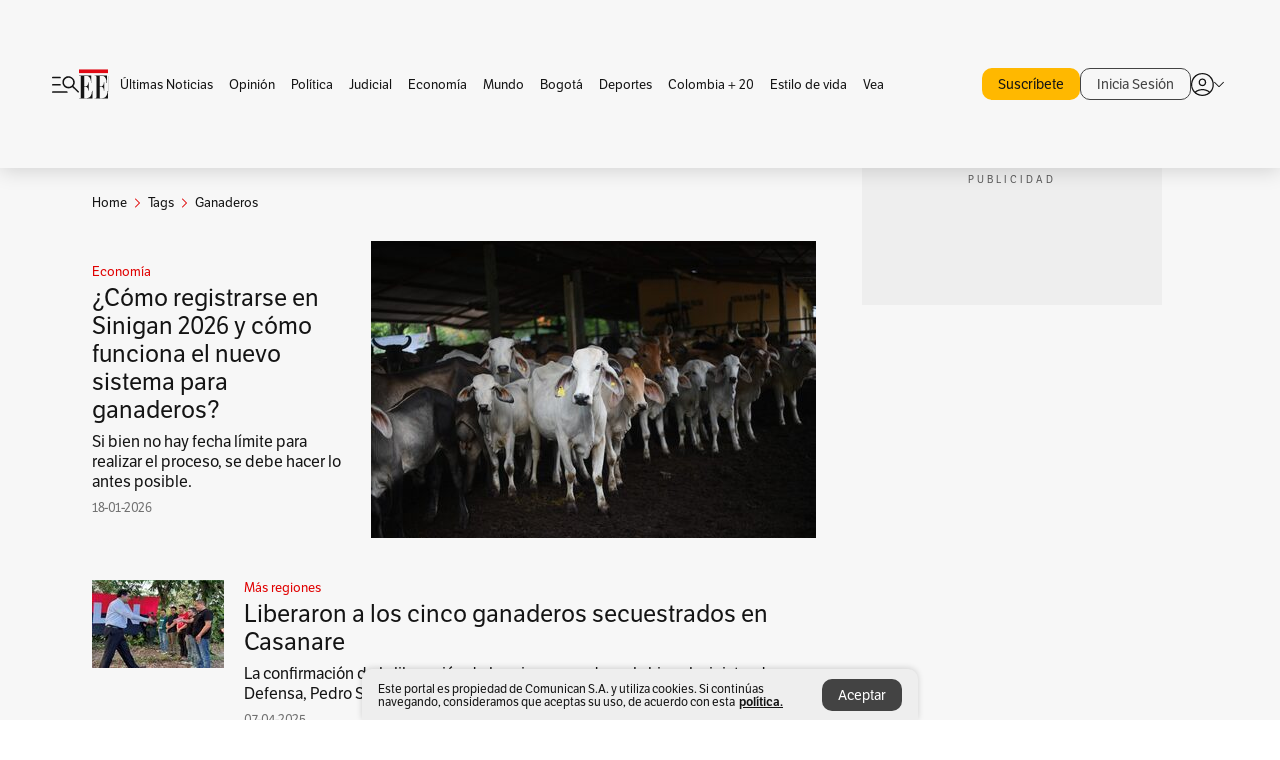

--- FILE ---
content_type: text/html; charset=utf-8
request_url: https://www.elespectador.com/tags/ganaderos/
body_size: 12114
content:
<!DOCTYPE html><html lang="es"><head><meta charSet="utf-8"/><link as="style" rel="preload" href="https://use.typekit.net/zke3dlb.css"/><link rel="stylesheet" href="https://use.typekit.net/zke3dlb.css"/><link rel="preload" href="/pf/resources/images/logoShort.svg?d=1149" as="image" type="image/svg+xml"/><link rel="preload" href="/pf/resources/images/logoFull.svg?d=1149" as="image" type="image/svg+xml"/><link rel="stylesheet" href="/pf/dist/css/el-espectador.css?d=1149"/><link rel="preload" href="//securepubads.g.doubleclick.net/tag/js/gpt.js" as="script"/><link rel="preconnect" href="https://securepubads.g.doubleclick.net"/><link rel="preconnect" href="https://adservice.google.com"/><link rel="preconnect" href="https://pagead2.googlesyndication.com"/><link rel="preconnect" href="https://tpc.googlesyndication.com"/><link rel="stylesheet" href="/pf/resources/dist/newsletterStructure/css/style.css?d=1149"/><script async="" src="https://cdn.tinypass.com/api/tinypass.min.js"></script><script src="https://accounts.google.com/gsi/client" async=""></script><script defer="" src="/pf/resources/scripts/minified/arcads.minified.js?d=1149"></script><script async="" src="/pf/resources/scripts/minified/pianoInit.minified.js?d=1149"></script><script defer="" src="/pf/resources/scripts/minified/pianoScript.minified.js?d=1149"></script><script defer="" src="/pf/resources/scripts/minified/googlePiano.minified.js?d=1149"></script><script defer="" src="/pf/resources/scripts/minified/gtm.minified.js?d=1149"></script><script defer="" src="/pf/resources/scripts/minified/pixel-fb.minified.js?d=1149"></script><title>Ganaderos: Últimas noticias, fotos, videos, artículos de opinión de Ganaderos | EL ESPECTADOR</title><meta name="description" content="Lea aquí todas las noticias sobre ganaderos: artículos, fotos, videos, análisis y opinión sobre ganaderos. Archivo de noticias en Colombia y el mundo sobre ganaderos"/><meta name="keywords" content="ganaderos, noticias de ganaderos, fotos de ganaderos, videos de ganaderos"/><meta name="news_keywords" content="ganaderos, noticias de ganaderos, fotos de ganaderos, videos de ganaderos"/><meta name="robots" content="follow, index, max-snippet:150, max-image-preview:large  "/><link rel="canonical" href="https://www.elespectador.com/tags/ganaderos/"/><link rel="alternate" hrefLang="es" href="https://www.elespectador.com/tags/ganaderos/"/><link rel="alternate" type="application/rss+xml" title="El Espectador - Discover - General" href="https://www.elespectador.com/arc/outboundfeeds/discover/?outputType=xml"/><link rel="alternate" type="application/rss+xml" title="El Espectador - Discover - Tags" href="https://www.elespectador.com/arc/outboundfeeds/discover/category/tags/?outputType=xml"/><link rel="alternate" type="application/rss+xml" title="El Espectador - Discover - Tags / Ganaderos" href="https://www.elespectador.com/arc/outboundfeeds/discover/category/tags/ganaderos/?outputType=xml"/><meta name="twitter:card" content="summary_large_image"/><meta name="twitter:site" content="@elespectador"/><meta name="twitter:creator" content="@elespectador"/><meta name="twitter:url" content="https://www.elespectador.com/tags/ganaderos/"/><meta property="twitter:title" content="Ganaderos: Últimas noticias, fotos, videos, artículos de opinión de Ganaderos"/><meta property="twitter:description" content="Lea aquí todas las noticias sobre ganaderos: artículos, fotos, videos, análisis y opinión sobre ganaderos. Archivo de noticias en Colombia y el mundo sobre ganaderos"/><meta name="twitter:image" content="https://www.elespectador.com/pf/resources/images/redes_espectador.webp?d=1149"/><meta name="twitter:image:alt" content=""/><meta property="fb:app_id" content="687966271952902"/><meta property="fb:pages" content="14302129065"/><meta name="language" content="spanish"/><meta name="genre" content="news"/><meta name="MobileOptimized" content="width"/><meta name="HandheldFriendly" content="true"/><meta name="viewport" content="width=device-width, initial-scale=1"/><meta name="author" content="El Espectador"/><meta property="ps:breadCrumb" content="Inicio"/><meta property="ps:contentTemplate" content="Home"/><meta property="ps:pageName" content="home"/><meta property="og:site_name" content="ELESPECTADOR.COM"/><meta property="og:url" content="https://www.elespectador.com/tags/ganaderos/"/><meta property="og:title" content="Ganaderos: Últimas noticias, fotos, videos, artículos de opinión de Ganaderos"/><meta property="og:description" content="Lea aquí todas las noticias sobre ganaderos: artículos, fotos, videos, análisis y opinión sobre ganaderos. Archivo de noticias en Colombia y el mundo sobre ganaderos"/><meta property="og:image" content="https://www.elespectador.com/pf/resources/images/redes_espectador.webp?d=1149"/><meta property="og:country_name" content="Colombia"/><meta property="og:type" content="website"/><meta name="dcterms.title" content="ELESPECTADOR.COM"/><meta name="dcterms.type" content="Text"/><meta name="dcterms.identifier" content="https://www.elespectador.com/tags/ganaderos/"/><meta name="dcterms.format" content="text/html"/><meta name="geo.placename" content="Colombia"/><meta name="geo.position" content="4.6626515162041535;-74.05541002750398"/><meta name="ICBM" content="4.6626515162041535;-74.05541002750398"/><meta name="format-detection" content="telephone=no"/><meta name="distribution" content="global"/><meta name="geo.region" content="CO"/><meta name="rating" content="general"/><meta name="google-signin-client_id" content="430461265313-2jlpt8n23uj7avn6ijfbj0gmto7dgrko.apps.googleusercontent.com"/><script type="application/javascript" id="polyfill-script">if(!Array.prototype.includes||!(window.Object && window.Object.assign)||!window.Promise||!window.Symbol||!window.fetch){document.write('<script type="application/javascript" src="/pf/dist/engine/polyfill.js?d=1149&mxId=00000000" defer=""><\/script>')}</script><script id="fusion-engine-react-script" type="application/javascript" src="/pf/dist/engine/react.js?d=1149&amp;mxId=00000000" defer=""></script><script id="fusion-engine-combinations-script" type="application/javascript" src="/pf/dist/components/combinations/default.js?d=1149&amp;mxId=00000000" defer=""></script><link rel="icon" href="/pf/resources/images/favicons/logoFavicon.svg?d=1149" type="image/vnd.microsoft.icon"/><link rel="icon" href="/pf/resources/images/favicons/logoFavicon.svg?d=1149" type="image/svg+xml"/><link rel="icon" type="image/svg+xml" href="/pf/resources/images/favicons/logoFavicon-16.svg?d=1149" sizes="16x16"/><link rel="icon" type="image/svg+xml" href="/pf/resources/images/favicons/logoFavicon-32.svg?d=1149" sizes="32x32"/><link rel="icon" type="image/svg+xml" href="/pf/resources/images/favicons/logoFavicon-48.svg?d=1149" sizes="48x48"/><link rel="icon" type="image/svg+xml" href="/pf/resources/images/favicons/logoFavicon-76.svg?d=1149" sizes="76x76"/><link rel="icon" type="image/svg+xml" href="/pf/resources/images/favicons/logoFavicon-96.svg?d=1149" sizes="96x96"/><link rel="apple-touch-icon-precomposed" type="image/png" href="/pf/resources/images/favicons/favicon-EE-120.png?d=1149" sizes="120x120"/><link rel="apple-touch-icon-precomposed" type="image/png" href="/pf/resources/images/favicons/favicon-EE-152.png?d=1149" sizes="152x152"/><link rel="apple-touch-icon-precomposed" type="image/png" href="/pf/resources/images/favicons/favicon-EE-167.png?d=1149" sizes="167x167"/><link rel="apple-touch-icon-precomposed" type="image/png" href="/pf/resources/images/favicons/favicon-EE-180.png?d=1149" sizes="180x180"/><link rel="icon" type="image/svg+xml" href="/pf/resources/images/favicons/logoFavicon-192.svg?d=1149" sizes="192x192"/><link rel="manifest" href="/manifest.json"/><script defer="" src="https://cdnjs.cloudflare.com/ajax/libs/crypto-js/4.0.0/core.js" integrity="sha256-kZdkZhqgFNaGr6uXhjDI1wJie4rPdXuwZIwGvbkmxAI= sha384-16NHxQ56nk9L6mYJEMueErCQy3apXT3t+s3Zln/9Cb5r65PyVoyYWc1Xis2AyLeO sha512-juG4T5LbIw5oIaxRM4SsstO0WEuz3c6BwPhhzgIXvy98OM7UiZsvzCcTz7Is0zGHHIBPaDkCvJ3++uUqBFkRUg==" crossorigin="anonymous"></script><script defer="" src="https://cdnjs.cloudflare.com/ajax/libs/crypto-js/4.0.0/md5.min.js" integrity="sha256-HX0j5mAQX1PZWyNi/7GYv7G27BRBRlmNKXHbGv4fUYg= sha384-8grjJYqm7LKLYU+wyJNSF5VuUdBkO2nhlP5uc1Yucc9Q1UfngglfeZonVNCLIoCR sha512-VLDQac8zlryHkFvL1HIH9KKjkPNdsNLEXM/vImKGMaNkEXbNtb+dyhnyXFkxai1RVNtwrD5L7vffgtzYzeKI3A==" crossorigin="anonymous"></script><script type="application/ld+json">{
    "@context": "https://schema.org",
    "@type":"Organization",
    "name":"El Espectador",
    "url":"https://www.elespectador.com",
    "logo":{
      "@type":"ImageObject",
      "url":"/pf/resources/images/favicons/favicon-EE-152.png?d=1149",
      "width":"300"
    },
    "contactPoint": {
      "@type": "ContactPoint",
      "telephone": "018000510903",
      "contactType": "Servicio al cliente"
    },
    "sameAs":[
      "https://www.facebook.com/elespectadorcom",
      "https://twitter.com/elespectador",
      "https://www.instagram.com/elespectador/",
      "https://www.youtube.com/user/Elespectadorcom?sub_confirmation=1"
    ]}
    </script><script type="application/ld+json">{
  "@context": "http://schema.org",
  "@type": "WebSite",
  "name": "El Espectador",
  "url": "https://www.elespectador.com",
  "sameAs":[
    "https://www.facebook.com/elespectadorcom",
    "https://twitter.com/elespectador",
    "https://www.instagram.com/elespectador/",
    "https://www.youtube.com/user/Elespectadorcom?sub_confirmation=1"
  ]
  ,
      "potentialAction": {
        "@type": "SearchAction",
        "target": "https://www.elespectador.com/buscador/{q}",
        "query-input": "required name=q"
      }
}</script><script src="https://jsc.mgid.com/site/939125.js" async=""></script><script defer="" src="/pf/resources/scripts/minified/adsmovil.minified.js?d=1149"></script><script type="application/json">var params = {
    'email':'',
    'phone': '',
    'puid': ''
}
adsmovil.Init(params);</script><script defer="" src="/pf/resources/scripts/minified/ssm.minified.js?d=1149"></script>
<script>(window.BOOMR_mq=window.BOOMR_mq||[]).push(["addVar",{"rua.upush":"false","rua.cpush":"false","rua.upre":"false","rua.cpre":"false","rua.uprl":"false","rua.cprl":"false","rua.cprf":"false","rua.trans":"","rua.cook":"false","rua.ims":"false","rua.ufprl":"false","rua.cfprl":"false","rua.isuxp":"false","rua.texp":"norulematch","rua.ceh":"false","rua.ueh":"false","rua.ieh.st":"0"}]);</script>
                              <script>!function(e){var n="https://s.go-mpulse.net/boomerang/";if("False"=="True")e.BOOMR_config=e.BOOMR_config||{},e.BOOMR_config.PageParams=e.BOOMR_config.PageParams||{},e.BOOMR_config.PageParams.pci=!0,n="https://s2.go-mpulse.net/boomerang/";if(window.BOOMR_API_key="GRJMD-A2LGW-55R3Y-KNEZE-U6B3Q",function(){function e(){if(!o){var e=document.createElement("script");e.id="boomr-scr-as",e.src=window.BOOMR.url,e.async=!0,i.parentNode.appendChild(e),o=!0}}function t(e){o=!0;var n,t,a,r,d=document,O=window;if(window.BOOMR.snippetMethod=e?"if":"i",t=function(e,n){var t=d.createElement("script");t.id=n||"boomr-if-as",t.src=window.BOOMR.url,BOOMR_lstart=(new Date).getTime(),e=e||d.body,e.appendChild(t)},!window.addEventListener&&window.attachEvent&&navigator.userAgent.match(/MSIE [67]\./))return window.BOOMR.snippetMethod="s",void t(i.parentNode,"boomr-async");a=document.createElement("IFRAME"),a.src="about:blank",a.title="",a.role="presentation",a.loading="eager",r=(a.frameElement||a).style,r.width=0,r.height=0,r.border=0,r.display="none",i.parentNode.appendChild(a);try{O=a.contentWindow,d=O.document.open()}catch(_){n=document.domain,a.src="javascript:var d=document.open();d.domain='"+n+"';void(0);",O=a.contentWindow,d=O.document.open()}if(n)d._boomrl=function(){this.domain=n,t()},d.write("<bo"+"dy onload='document._boomrl();'>");else if(O._boomrl=function(){t()},O.addEventListener)O.addEventListener("load",O._boomrl,!1);else if(O.attachEvent)O.attachEvent("onload",O._boomrl);d.close()}function a(e){window.BOOMR_onload=e&&e.timeStamp||(new Date).getTime()}if(!window.BOOMR||!window.BOOMR.version&&!window.BOOMR.snippetExecuted){window.BOOMR=window.BOOMR||{},window.BOOMR.snippetStart=(new Date).getTime(),window.BOOMR.snippetExecuted=!0,window.BOOMR.snippetVersion=12,window.BOOMR.url=n+"GRJMD-A2LGW-55R3Y-KNEZE-U6B3Q";var i=document.currentScript||document.getElementsByTagName("script")[0],o=!1,r=document.createElement("link");if(r.relList&&"function"==typeof r.relList.supports&&r.relList.supports("preload")&&"as"in r)window.BOOMR.snippetMethod="p",r.href=window.BOOMR.url,r.rel="preload",r.as="script",r.addEventListener("load",e),r.addEventListener("error",function(){t(!0)}),setTimeout(function(){if(!o)t(!0)},3e3),BOOMR_lstart=(new Date).getTime(),i.parentNode.appendChild(r);else t(!1);if(window.addEventListener)window.addEventListener("load",a,!1);else if(window.attachEvent)window.attachEvent("onload",a)}}(),"".length>0)if(e&&"performance"in e&&e.performance&&"function"==typeof e.performance.setResourceTimingBufferSize)e.performance.setResourceTimingBufferSize();!function(){if(BOOMR=e.BOOMR||{},BOOMR.plugins=BOOMR.plugins||{},!BOOMR.plugins.AK){var n=""=="true"?1:0,t="",a="aoi35nyxzcoiw2l2iroa-f-f3461ffb5-clientnsv4-s.akamaihd.net",i="false"=="true"?2:1,o={"ak.v":"39","ak.cp":"927404","ak.ai":parseInt("594085",10),"ak.ol":"0","ak.cr":9,"ak.ipv":4,"ak.proto":"h2","ak.rid":"55886c9e","ak.r":44268,"ak.a2":n,"ak.m":"dscr","ak.n":"ff","ak.bpcip":"3.145.190.0","ak.cport":42714,"ak.gh":"23.192.164.139","ak.quicv":"","ak.tlsv":"tls1.3","ak.0rtt":"","ak.0rtt.ed":"","ak.csrc":"-","ak.acc":"","ak.t":"1769620572","ak.ak":"hOBiQwZUYzCg5VSAfCLimQ==[base64]/Dp08u6krq2VUT/A7RVEmfVEWKep9q5Lc6mQEoNm8o1gEOa7yvXhMVMa//leHty/w6ITnCiOqbuQhb9gLFt+3iYhyj7bDOHc289sVJVoGTbbSLVdiLsjD0y7mwJduvGlnJOMAK9Ew30GmQAq9xgZc97A=","ak.pv":"62","ak.dpoabenc":"","ak.tf":i};if(""!==t)o["ak.ruds"]=t;var r={i:!1,av:function(n){var t="http.initiator";if(n&&(!n[t]||"spa_hard"===n[t]))o["ak.feo"]=void 0!==e.aFeoApplied?1:0,BOOMR.addVar(o)},rv:function(){var e=["ak.bpcip","ak.cport","ak.cr","ak.csrc","ak.gh","ak.ipv","ak.m","ak.n","ak.ol","ak.proto","ak.quicv","ak.tlsv","ak.0rtt","ak.0rtt.ed","ak.r","ak.acc","ak.t","ak.tf"];BOOMR.removeVar(e)}};BOOMR.plugins.AK={akVars:o,akDNSPreFetchDomain:a,init:function(){if(!r.i){var e=BOOMR.subscribe;e("before_beacon",r.av,null,null),e("onbeacon",r.rv,null,null),r.i=!0}return this},is_complete:function(){return!0}}}}()}(window);</script></head><body class=""><script defer="" src="/pf/resources/scripts/minified/cxenseMetatags.body.minified.js?d=1149"></script><script defer="" src="/pf/resources/scripts/minified/pianoResetToken.body.minified.js?d=1149"></script><noscript><iframe src="https://www.googletagmanager.com/ns.html?id=GTM-5FQVPR" title="Tag manager no script" height="0" width="0" style="display:none;visibility:hidden"></iframe></noscript><div id="fusion-app"><div class="Layout-Home false" id="sectionLayout"><div class="Auth"></div><div class="OneSignal"></div><div><div><style>.onesignal-slidedown-container {
    display: none !important;
  }
  </style><div class="Modal-hide"><div class="Modal-Container"><div id=""><div><div id="notificationPopup"><div class="Modal-Container"><div><img class="Modal-Image" src="/pf/resources/images/logoShortLight.svg?d=1149" alt="Logo El Espectador"/></div><div><div class="Modal-Text">No te pierdas ningún acontecimiento, accede a nuestras notificaciones</div><div class="Modal-ContainerButton"><button class="Button Button_text Button_ Button_text_" type="button">No, gracias</button><div class="onesignal-customlink-container"></div></div></div></div></div></div></div></div></div></div></div><header id="header-layout"><div class="Header Header-TopBar Header_standar"><div class="Header-Content"><div class="BurgerMenu-OpenButton"><svg viewBox="0 0 1024 1024" style="display:inline-block;stroke:currentColor;fill:currentColor"><path d="M28.158 828.615c-37.317 1.365-37.772-58.706 0-57.341h537.91c37.317-1.365 37.772 58.706 0 57.341h-537.91zM28.158 552.834c-37.317 1.365-37.772-58.706 0-57.341h277.601c15.928 0 29.125 12.743 28.67 28.67 0 15.928-12.743 29.125-28.67 28.67h-277.601zM28.158 277.053c-37.317 1.365-37.772-58.706 0-57.341h277.601c15.928 0 29.125 12.743 28.67 28.67 0 15.928-12.743 29.125-28.67 28.67h-277.601zM627.959 658.869c-201.147 9.557-314.463-258.943-165.195-394.559 194.776-202.513 531.539 84.191 348.594 304.907l203.423 200.237c12.743 10.467 11.832 29.58 0 40.957-10.467 11.377-29.58 10.467-40.957 0l-203.423-200.237c-40.957 30.946-91.472 49.149-142.897 49.149zM627.959 601.528c48.694 0 90.562-16.838 124.693-50.514s51.425-74.634 51.425-122.872c0-48.239-17.293-89.197-51.425-122.872s-75.999-50.514-124.693-50.514-90.562 16.838-124.693 50.514c-34.131 33.676-51.425 74.634-51.425 122.872s17.293 89.197 51.425 122.872c34.131 33.676 75.999 50.514 124.693 50.514z"></path></svg></div><div class="Header-Logo Header-MainLogo"><a href="/" rel="noreferrer"><picture class="Header-LogoImage"><img src="/pf/resources/images/logoFull.svg?d=1149" alt="Elespectador.com: Últimas noticias de Colombia y el mundo" width="240" height="37"/></picture></a></div><div class="Header-ContainerUser"><div class="Header-User" id="UserAvatarContainer"><div class="Header-UserContainer"><div class="Header-Anon "><svg class="Header-AvatarCircle" viewBox="0 0 1024 1024" style="display:inline-block;stroke:currentColor;fill:currentColor"><path d="M177.79 824.384c190.977-148.689 469.712-148.689 660.689 0 276.462-268.732 58.657-784.824-330.117-767.545-388.774-17.279-607.034 499.268-330.572 767.545zM507.908 586.117c-224.171 2.274-224.171-343.758 0-341.485 224.171-2.274 224.171 343.758 0 341.485zM507.908 1024.455c-677.513-16.824-677.513-1007.631 0-1024 677.513 16.824 677.513 1007.631 0 1024zM507.908 967.616c100.49 0.455 211.893-37.741 286.465-102.764-155.964-127.318-417.876-130.046-572.931 0 74.572 65.023 185.975 103.673 286.465 102.764zM507.908 529.279c148.234 4.092 148.234-231.901 0-227.808-148.234-4.092-148.234 231.901 0 227.808z"></path></svg><svg class="Header-Arrow " viewBox="0 0 422 1024" style="display:inline-block;stroke:currentColor;fill:currentColor"><path d="M336.696 512.431l-321.106-321.106c-35.676-32.942 19.56-91.257 53.521-53.521l331.738 331.738c12.684 12.684 17.846 25.385 17.846 42.877 0 17.151-5.146 30.19-17.846 42.877l-331.738 331.738c-32.942 35.338-91.257-19.56-53.521-53.521l321.106-321.106z"></path></svg></div></div></div></div></div></div><div class="Header-BasicPlaceholder"></div><h1 style="display:none">Noticias de Ganaderos</h1><div class="PianoContainer-UserMenu"></div></header><div class=""><div id="main-layout-1" class="Layout-MainHome Layout-MainHome_oneColumn"></div><div id="main-layout-2" class="Layout-MainHome Layout-MainHome_oneColumn"></div><div class="Layout-MainHome Layout-MainHome_fitMargin Layout-MainHome_twoColumns"><div id="main-layout-3-4" class="Layout-mainHomeA"><div class=""><div class="NewsletterAdmin-ImageTitleNw"><div class="Header-Section Header-Section_EE"><h2 class="Header-SectionTitle">Noticias de Ganaderos</h2><div class="Header-SectionDescription"></div></div></div></div><div><script type="application/ld+json">{
    "@context": "https://schema.org",
    "@type": "BreadcrumbList",
    "itemListElement": [
      {
        "@type": "ListItem",
        "position": 0,
        "item":
        {
          "@id": "/",
          "name": "Home"
        }
      },
      
          {
            "@type": "ListItem",
            "position": 1,
            "item":
            {
              "@id": "/tags/",
              "name": "tags"
            }
          },
          {
            "@type": "ListItem",
            "position": 2,
            "item":
            {
              "@id": "/tags/ganaderos/",
              "name": "ganaderos"
            }
          }
    ]
  }</script><div class="Breadcrumb   "><div class="Breadcrumb-Container"><span class="Breadcrumb-Text"><a href="/"><h3>Home</h3></a></span><span class="Breadcrumb-Text Breadcrumb-SectionText"><svg class="Breadcrumb Breadcrumb-Icon" viewBox="0 0 422 1024" style="display:inline-block;stroke:currentColor;fill:currentColor"><path d="M336.696 512.431l-321.106-321.106c-35.676-32.942 19.56-91.257 53.521-53.521l331.738 331.738c12.684 12.684 17.846 25.385 17.846 42.877 0 17.151-5.146 30.19-17.846 42.877l-331.738 331.738c-32.942 35.338-91.257-19.56-53.521-53.521l321.106-321.106z"></path></svg><a href="/tags/"><div class="">Tags</div></a></span><span class="Breadcrumb-Text Breadcrumb-SectionText"><svg class="Breadcrumb Breadcrumb-Icon" viewBox="0 0 422 1024" style="display:inline-block;stroke:currentColor;fill:currentColor"><path d="M336.696 512.431l-321.106-321.106c-35.676-32.942 19.56-91.257 53.521-53.521l331.738 331.738c12.684 12.684 17.846 25.385 17.846 42.877 0 17.151-5.146 30.19-17.846 42.877l-331.738 331.738c-32.942 35.338-91.257-19.56-53.521-53.521l321.106-321.106z"></path></svg><a href="/tags/ganaderos/"><div class="">Ganaderos</div></a></span></div></div></div><div class="BlockContainer      BlockContainer_openSubsection BlockContainer_openSubsection_default"><div class="BlockContainer-Content"><div class="Card Card-HomeEE Card-HomeEE_open3"><div class="Card-ImagePosition Card-ImagePosition_down"><div class="Card-ImageFrame"><a href="/economia/como-registrarse-en-sinigan-2026-y-como-funciona-el-nuevo-sistema-para-ganaderos/" target="_self" rel="noopener "><picture><source class="Card-Image" srcSet="https://www.elespectador.com/resizer/v2/T72L3HJ4OZD6JNZYS3BINRO5TI.JPG?auth=75621dbec1ff2e193e3b2bfe1ae9dedc7efd315bdb5476fc42121b1b463a87e3&amp;width=328&amp;height=219&amp;smart=true&amp;quality=60" media="(max-width: 360px)" width="328" height="219"/><source class="Card-Image" srcSet="https://www.elespectador.com/resizer/v2/T72L3HJ4OZD6JNZYS3BINRO5TI.JPG?auth=75621dbec1ff2e193e3b2bfe1ae9dedc7efd315bdb5476fc42121b1b463a87e3&amp;width=392&amp;height=262&amp;smart=true&amp;quality=60" media="(max-width: 425px)" width="392" height="262"/><source class="Card-Image" srcSet="https://www.elespectador.com/resizer/v2/T72L3HJ4OZD6JNZYS3BINRO5TI.JPG?auth=75621dbec1ff2e193e3b2bfe1ae9dedc7efd315bdb5476fc42121b1b463a87e3&amp;width=552&amp;height=369&amp;smart=true&amp;quality=60" media="(max-width: 600px)" width="552" height="369"/><source class="Card-Image" srcSet="https://www.elespectador.com/resizer/v2/T72L3HJ4OZD6JNZYS3BINRO5TI.JPG?auth=75621dbec1ff2e193e3b2bfe1ae9dedc7efd315bdb5476fc42121b1b463a87e3&amp;width=1096&amp;height=732&amp;smart=true&amp;quality=60" media="(max-width: 1199px)" width="1096" height="732"/><source class="Card-Image" srcSet="https://www.elespectador.com/resizer/v2/T72L3HJ4OZD6JNZYS3BINRO5TI.JPG?auth=75621dbec1ff2e193e3b2bfe1ae9dedc7efd315bdb5476fc42121b1b463a87e3&amp;width=445&amp;height=298&amp;smart=true&amp;quality=80" media="(max-width: 1200px)" width="445" height="298"/><img class="Card-Image" src="https://www.elespectador.com/resizer/v2/T72L3HJ4OZD6JNZYS3BINRO5TI.JPG?auth=75621dbec1ff2e193e3b2bfe1ae9dedc7efd315bdb5476fc42121b1b463a87e3&amp;width=445&amp;height=298&amp;smart=true&amp;quality=80" alt="¿Cómo registrarse en Sinigan 2026 y cómo funciona el nuevo sistema para ganaderos?" width="445" height="298"/></picture></a></div><div class="Card-Container"><div class="Card-SectionContainer"><h4 class="Card-Section Card-Section"><a href="/economia/" target="_self" rel="noopener ">Economía</a></h4></div><h2 class="Card-Title Card-Title"><a href="/economia/como-registrarse-en-sinigan-2026-y-como-funciona-el-nuevo-sistema-para-ganaderos/" target="_self" rel="noopener ">¿Cómo registrarse en Sinigan 2026 y cómo funciona el nuevo sistema para ganaderos?</a></h2><div class="Card-Hook Card-Hook"><a href="/economia/como-registrarse-en-sinigan-2026-y-como-funciona-el-nuevo-sistema-para-ganaderos/" target="_self" rel="noopener ">Si bien no hay fecha límite para realizar el proceso, se debe hacer lo antes posible.</a></div><div class="Card-DateContainer"><p class="Card-Datetime">18-01-2026</p></div></div></div></div><div class="BlockContainer-SecondContent"></div></div></div><div class="Ads Ads_mobile"><div class="lazyload-wrapper "><div class="lazyload-placeholder"></div></div></div><div class="BlockContainer BlockContainer_borderDown     "><div class="BlockContainer-Content"><div class="Card Card-HomeEE"><div class="Card-ImagePosition Card-ImagePosition_up"><div class="Card-ImageFrame"><a href="/colombia/mas-regiones/liberaron-a-los-cinco-ganaderos-secuestrados-en-casanare/" target="_self" rel="noopener "><picture><source class="Card-Image" srcSet="https://www.elespectador.com/resizer/v2/7ONFQ7KEUZDYRBYSZO6JOHSF24.jpg?auth=1fdfeeb96f5504e8d78d671f4fc3742ab3f25bea2eda96277ca76f4ad32536af&amp;width=392&amp;height=261&amp;smart=true&amp;quality=60" media="(max-width: 425px)" width="392" height="261"/><source class="Card-Image" srcSet="https://www.elespectador.com/resizer/v2/7ONFQ7KEUZDYRBYSZO6JOHSF24.jpg?auth=1fdfeeb96f5504e8d78d671f4fc3742ab3f25bea2eda96277ca76f4ad32536af&amp;width=552&amp;height=368&amp;smart=true&amp;quality=60" media="(max-width: 600px)" width="552" height="368"/><source class="Card-Image" srcSet="https://www.elespectador.com/resizer/v2/7ONFQ7KEUZDYRBYSZO6JOHSF24.jpg?auth=1fdfeeb96f5504e8d78d671f4fc3742ab3f25bea2eda96277ca76f4ad32536af&amp;width=1100&amp;height=733&amp;smart=true&amp;quality=60" media="(max-width: 1199px)" width="1100" height="733"/><source class="Card-Image" srcSet="https://www.elespectador.com/resizer/v2/7ONFQ7KEUZDYRBYSZO6JOHSF24.jpg?auth=1fdfeeb96f5504e8d78d671f4fc3742ab3f25bea2eda96277ca76f4ad32536af&amp;width=445&amp;height=297&amp;smart=true&amp;quality=80" media="(max-width: 1200px)" width="445" height="297"/><img class="Card-Image" src="https://www.elespectador.com/resizer/v2/7ONFQ7KEUZDYRBYSZO6JOHSF24.jpg?auth=1fdfeeb96f5504e8d78d671f4fc3742ab3f25bea2eda96277ca76f4ad32536af&amp;width=445&amp;height=297&amp;smart=true&amp;quality=80" alt="Liberaron a los cinco ganaderos secuestrados en Casanare" width="445" height="297"/></picture></a></div><div class="Card-Container"><div class="Card-SectionContainer"><h4 class="Card-Section Card-Section"><a href="/colombia/mas-regiones/" target="_self" rel="noopener ">Más regiones</a></h4></div><h2 class="Card-Title Card-Title"><a href="/colombia/mas-regiones/liberaron-a-los-cinco-ganaderos-secuestrados-en-casanare/" target="_self" rel="noopener ">Liberaron a los cinco ganaderos secuestrados en Casanare</a></h2><div class="Card-DateContainer"><p class="Card-Datetime">07-04-2025</p></div></div></div></div><div class="Card Card-HomeEE Card-HomeEE_lateral"><div class="Card-ImagePosition Card-ImagePosition_left"><div class="Card-ImageFrame"><a href="/colombia/mas-regiones/se-conocio-prueba-de-supervivencia-de-ganaderos-secuestrados-por-eln-en-casanare/" target="_self" rel="noopener "><picture><source class="Card-Image" srcSet="https://www.elespectador.com/resizer/v2/UUTOUYXMRNCG5E5SEST73ALUA4.jpg?auth=83048f8421a1eb99d562f8fccfb254a7c3bfd1bd3da7f18dfa6bccade888b8de&amp;width=132&amp;height=88&amp;smart=true&amp;quality=80" media="(max-width: 1200px)" width="132" height="88"/><img class="Card-Image" src="https://www.elespectador.com/resizer/v2/UUTOUYXMRNCG5E5SEST73ALUA4.jpg?auth=83048f8421a1eb99d562f8fccfb254a7c3bfd1bd3da7f18dfa6bccade888b8de&amp;width=132&amp;height=88&amp;smart=true&amp;quality=80" alt="Se conoció prueba de supervivencia de ganaderos secuestrados por ELN en Casanare" width="132" height="88"/></picture></a></div><div class="Card-Container"><div class="Card-SectionContainer"><h4 class="Card-Section Card-Section"><a href="/colombia/mas-regiones/" target="_self" rel="noopener ">Más regiones</a></h4></div><h2 class="Card-Title Card-Title_xs"><a href="/colombia/mas-regiones/se-conocio-prueba-de-supervivencia-de-ganaderos-secuestrados-por-eln-en-casanare/" target="_self" rel="noopener ">Se conoció prueba de supervivencia de ganaderos secuestrados por ELN en Casanare</a></h2><div class="Card-DateContainer"><p class="Card-Datetime">06-04-2025</p></div></div></div></div><div class="Card Card-HomeEE Card-HomeEE_lateral"><div class="Card-ImagePosition Card-ImagePosition_left"><div class="Card-ImageFrame"><a href="/judicial/eln-se-atribuyo-secuestro-de-cinco-ganaderos-entre-casanare-y-arauca-noticias-hoy/" target="_self" rel="noopener "><picture><source class="Card-Image" srcSet="https://www.elespectador.com/resizer/v2/IUO6425GO5FQFEKA5U762PVBTU.jpg?auth=ed132ab2c0b57c95aa1cc5ccc887b2ceaa6760fe11172b88b97fd99686742ab3&amp;width=132&amp;height=88&amp;smart=true&amp;quality=80" media="(max-width: 1200px)" width="132" height="88"/><img class="Card-Image" src="https://www.elespectador.com/resizer/v2/IUO6425GO5FQFEKA5U762PVBTU.jpg?auth=ed132ab2c0b57c95aa1cc5ccc887b2ceaa6760fe11172b88b97fd99686742ab3&amp;width=132&amp;height=88&amp;smart=true&amp;quality=80" alt="ELN se atribuyó secuestro de cinco ganaderos entre Casanare y Arauca" width="132" height="88"/></picture></a></div><div class="Card-Container"><div class="Card-SectionContainer"><h4 class="Card-Section Card-Section"><a href="/judicial/" target="_self" rel="noopener ">Judicial</a></h4></div><h2 class="Card-Title Card-Title_xs"><a href="/judicial/eln-se-atribuyo-secuestro-de-cinco-ganaderos-entre-casanare-y-arauca-noticias-hoy/" target="_self" rel="noopener ">ELN se atribuyó secuestro de cinco ganaderos entre Casanare y Arauca</a></h2><div class="Card-DateContainer"><p class="Card-Datetime">04-04-2025</p></div></div></div></div><div class="Card Card-HomeEE Card-HomeEE_lateral"><div class="Card-ImagePosition Card-ImagePosition_left"><div class="Card-ImageFrame"><a href="/judicial/liberan-a-seis-ganaderos-secuestrados-en-meta-al-parecer-por-el-clan-del-golfo-noticias-hoy/" target="_self" rel="noopener "><picture><source class="Card-Image" srcSet="https://www.elespectador.com/resizer/v2/WLPIZWMDEZCT3IHK6LOMA74ZPU.png?auth=b0c45a744904a98a5cc616d91f73a5fd2c2389a4ffe409e64eaf20d24af39e0d&amp;width=132&amp;height=88&amp;smart=true&amp;quality=80" media="(max-width: 1200px)" width="132" height="88"/><img class="Card-Image" src="https://www.elespectador.com/resizer/v2/WLPIZWMDEZCT3IHK6LOMA74ZPU.png?auth=b0c45a744904a98a5cc616d91f73a5fd2c2389a4ffe409e64eaf20d24af39e0d&amp;width=132&amp;height=88&amp;smart=true&amp;quality=80" alt="Liberan a seis ganaderos secuestrados en Meta, al parecer, por el Clan del Golfo" width="132" height="88"/></picture></a></div><div class="Card-Container"><div class="Card-SectionContainer"><h4 class="Card-Section Card-Section"><a href="/judicial/" target="_self" rel="noopener ">Judicial</a></h4></div><h2 class="Card-Title Card-Title_xs"><a href="/judicial/liberan-a-seis-ganaderos-secuestrados-en-meta-al-parecer-por-el-clan-del-golfo-noticias-hoy/" target="_self" rel="noopener ">Liberan a seis ganaderos secuestrados en Meta, al parecer, por el Clan del Golfo</a></h2><div class="Card-DateContainer"><p class="Card-Datetime">03-04-2025</p></div></div></div></div><div class="Card Card-HomeEE Card-HomeEE_lateral"><div class="Card-ImagePosition Card-ImagePosition_left"><div class="Card-ImageFrame"><a href="/colombia/mas-regiones/se-conoce-la-identidad-de-los-cinco-ganaderos-secuestrados-en-casanare/" target="_self" rel="noopener "><picture><source class="Card-Image" srcSet="https://www.elespectador.com/resizer/v2/FWJQNT7LUFBXTLR7B57FRC2BLQ.jpg?auth=9eb29f9bc5b340d5b4a22e9be91f8ec93d983985758da1cc6e216c4888fb0a7f&amp;width=132&amp;height=88&amp;smart=true&amp;quality=80" media="(max-width: 1200px)" width="132" height="88"/><img class="Card-Image" src="https://www.elespectador.com/resizer/v2/FWJQNT7LUFBXTLR7B57FRC2BLQ.jpg?auth=9eb29f9bc5b340d5b4a22e9be91f8ec93d983985758da1cc6e216c4888fb0a7f&amp;width=132&amp;height=88&amp;smart=true&amp;quality=80" alt="Se conoce la identidad de los cinco ganaderos secuestrados en Casanare" width="132" height="88"/></picture></a></div><div class="Card-Container"><div class="Card-SectionContainer"><h4 class="Card-Section Card-Section"><a href="/colombia/mas-regiones/" target="_self" rel="noopener ">Más regiones</a></h4></div><h2 class="Card-Title Card-Title_xs"><a href="/colombia/mas-regiones/se-conoce-la-identidad-de-los-cinco-ganaderos-secuestrados-en-casanare/" target="_self" rel="noopener ">Se conoce la identidad de los cinco ganaderos secuestrados en Casanare</a></h2><div class="Card-DateContainer"><p class="Card-Datetime">01-04-2025</p></div></div></div></div></div></div><div class="Pagination-Wrapper"><div class="Pagination"><div class="Pagination-Nav"></div><div class="Pagination-Counter"><form class="Pagination-Form"><input class="Pagination-Input" value="1"/></form><span>de </span></div><div class="Pagination-Nav"></div></div></div></div><div class="Ads Ads_mobile"><div class="lazyload-wrapper "><div class="lazyload-placeholder"></div></div></div><div id="main-layout-5" class="Layout-mainHomeB"><div class="Ads-sticky Ads_desktop"><div class="lazyload-wrapper "><div class="lazyload-placeholder"></div></div></div></div></div><div class="Ads_desktop"><div class="lazyload-wrapper "><div class="lazyload-placeholder"></div></div></div><div class="Layout-MainHome Layout-MainHome_fitMargin Layout-MainHome_twoColumns"><div id="main-layout-6-7" class="Layout-mainHomeA"></div><div id="main-layout-8" class="Layout-mainHomeB"></div></div><div id="main-layout-9" class="Layout-MainHome Layout-MainHome_oneColumn"></div><div id="main-layout-10" class="Layout-MainHome Layout-MainHome_oneColumn"></div><div id="main-layout-11" class="Layout-MainHome Layout-MainHome_oneColumn"></div><div class="Layout-MainHome Layout-MainHome_fitMargin Layout-MainHome_twoColumns"><div id="main-layout-12-13" class="Layout-mainHomeA"></div><div id="main-layout-14" class="Layout-mainHomeB"></div></div><div class="Layout-MainHome Layout-MainHome_fitMargin Layout-MainHome_twoColumns"><div id="main-layout-15-16" class="Layout-mainHomeA"></div><div id="main-layout-17" class="Layout-mainHomeB"></div></div><div id="main-layout-18" class="Layout-MainHome Layout-MainHome_oneColumn"></div><div id="main-layout-19" class="Layout-MainHome Layout-MainHome_oneColumn"></div><div class="Layout-MainHome Layout-MainHome_fitMargin Layout-MainHome_twoColumns"><div id="main-layout-20-21" class="Layout-mainHomeA"></div><div id="main-layout-22" class="Layout-mainHomeB"></div></div><div id="main-layout-23" class="Layout-MainHome Layout-MainHome_oneColumn"></div><div id="main-layout-24" class="Layout-MainHome Layout-MainHome_oneColumn"></div><div id="main-layout-25" class="Layout-MainHome Layout-MainHome_oneColumn"><div data-google-interstitial="false"><div class="Block-piano Block pianoBannerHomeDesktop" id="pianoContainer"><p> </p></div></div></div></div><div class="Toastify"></div><footer><div class="lazyload-wrapper "><div style="height:400px" class="lazyload-placeholder"></div></div></footer><div class="Cookies-GeneralContainer" data-google-interstitial="false"><div class="Cookies-Container Cookies-hide"><div class="Cookies-Text">Este portal es propiedad de Comunican S.A. y utiliza cookies. Si continúas navegando, consideramos que aceptas su uso, de acuerdo con esta  <a class="Cookies-Linked" href="/terminos/politica-de-uso-de-cookies/">política.</a></div><div class="Cookies-ContainerButtons"><div class="Cookies-AceptButton"><button class="Button Button_secondary Cookies-TextButton" type="button">Aceptar</button></div></div></div></div></div></div><script id="fusion-metadata" type="application/javascript">window.Fusion=window.Fusion||{};Fusion.arcSite="el-espectador";Fusion.contextPath="/pf";Fusion.mxId="00000000";Fusion.deployment="1149";Fusion.globalContent={"type":"results","version":"0.6.0","content_elements":[{"display_date":"2026-01-18T14:15:00Z","subtype":"article","subheadlines":{"basic":""},"headlines":{"basic":"¿Cómo registrarse en Sinigan 2026 y cómo funciona el nuevo sistema para ganaderos?"},"description":{"basic":"Si bien no hay fecha límite para realizar el proceso, se debe hacer lo antes posible."},"taxonomy":{"primary_section":{"name":"Economía","_id":"/economia"}},"type":"story","promo_items":{"basic":{"width":5568,"caption":"Imagen de referencia.","additional_properties":{"originalUrl":"https://cloudfront-us-east-1.images.arcpublishing.com/elespectador/T72L3HJ4OZD6JNZYS3BINRO5TI.JPG","thumbnailResizeUrl":"/resizer/v2/T72L3HJ4OZD6JNZYS3BINRO5TI.JPG?auth=75621dbec1ff2e193e3b2bfe1ae9dedc7efd315bdb5476fc42121b1b463a87e3&width=300"},"_id":"T72L3HJ4OZD6JNZYS3BINRO5TI","type":"image","distributor":{"mode":"custom","name":"Archivo Fotográfico","category":"staff","subcategory":"Archivo Fotográfico"},"url":"https://cloudfront-us-east-1.images.arcpublishing.com/elespectador/T72L3HJ4OZD6JNZYS3BINRO5TI.JPG","height":3712,"auth":{"1":"75621dbec1ff2e193e3b2bfe1ae9dedc7efd315bdb5476fc42121b1b463a87e3"}}},"canonical_url":"/economia/como-registrarse-en-sinigan-2026-y-como-funciona-el-nuevo-sistema-para-ganaderos/","_id":"KISAVXPZ4ZBVRETGT32GVPSB24"},{"display_date":"2025-04-07T03:14:27.013Z","subtype":"article","subheadlines":{"basic":""},"headlines":{"basic":"Liberaron a los cinco ganaderos secuestrados en Casanare"},"description":{"basic":"La confirmación de la liberación de los cinco ganaderos la hizo el ministro de Defensa, Pedro Sánchez."},"taxonomy":{"primary_section":{"name":"Más regiones","_id":"/colombia/mas-regiones"}},"type":"story","promo_items":{"basic":{"width":714,"caption":"Los cinco ganaderos fueron secuestrados el pasado 27 de marzo.","_id":"7ONFQ7KEUZDYRBYSZO6JOHSF24","additional_properties":{"originalUrl":"https://cloudfront-us-east-1.images.arcpublishing.com/elespectador/7ONFQ7KEUZDYRBYSZO6JOHSF24.jpg","thumbnailResizeUrl":"/resizer/v2/7ONFQ7KEUZDYRBYSZO6JOHSF24.jpg?auth=1fdfeeb96f5504e8d78d671f4fc3742ab3f25bea2eda96277ca76f4ad32536af&width=300"},"type":"image","url":"https://cloudfront-us-east-1.images.arcpublishing.com/elespectador/7ONFQ7KEUZDYRBYSZO6JOHSF24.jpg","height":463,"auth":{"1":"1fdfeeb96f5504e8d78d671f4fc3742ab3f25bea2eda96277ca76f4ad32536af"}}},"canonical_url":"/colombia/mas-regiones/liberaron-a-los-cinco-ganaderos-secuestrados-en-casanare/","_id":"ROJHVVEVTJAJJIFUZ2EREWECBA"},{"display_date":"2025-04-06T20:14:40.231Z","subtype":"article","subheadlines":{"basic":""},"headlines":{"basic":"Se conoció prueba de supervivencia de ganaderos secuestrados por ELN en Casanare"},"description":{"basic":"En el video aparece Betuel Barrera Sandoval, quien habla de las condiciones en las que se encuentran. En Casanare hubo manifestaciones."},"taxonomy":{"primary_section":{"name":"Más regiones","_id":"/colombia/mas-regiones"}},"type":"story","promo_items":{"basic":{"width":643,"caption":"Betuel Barrera Sandoval explicó que fueron retenidos por miembros del Frente Oriental del ELN.","_id":"UUTOUYXMRNCG5E5SEST73ALUA4","additional_properties":{"originalUrl":"https://cloudfront-us-east-1.images.arcpublishing.com/elespectador/UUTOUYXMRNCG5E5SEST73ALUA4.jpg","thumbnailResizeUrl":"/resizer/v2/UUTOUYXMRNCG5E5SEST73ALUA4.jpg?auth=83048f8421a1eb99d562f8fccfb254a7c3bfd1bd3da7f18dfa6bccade888b8de&width=300"},"type":"image","url":"https://cloudfront-us-east-1.images.arcpublishing.com/elespectador/UUTOUYXMRNCG5E5SEST73ALUA4.jpg","height":418,"auth":{"1":"83048f8421a1eb99d562f8fccfb254a7c3bfd1bd3da7f18dfa6bccade888b8de"}}},"canonical_url":"/colombia/mas-regiones/se-conocio-prueba-de-supervivencia-de-ganaderos-secuestrados-por-eln-en-casanare/","_id":"GRTHILNDKFCLVIMTHRB6QVIEE4"},{"display_date":"2025-04-04T15:49:18.928Z","subtype":"article","subheadlines":{"basic":""},"headlines":{"basic":"ELN se atribuyó secuestro de cinco ganaderos entre Casanare y Arauca"},"description":{"basic":"El grupo armado envió un comunicado aceptando que retuvieron a estas personas en una vía del municipio de Puerto Rondón (Arauca)."},"taxonomy":{"primary_section":{"name":"Judicial","_id":"/judicial"}},"type":"story","promo_items":{"basic":{"width":4000,"caption":"El ELN aceptó que tiene en su poder a los cinco ganaderos del Casanare secuestrados el 27 de marzo.","_id":"IUO6425GO5FQFEKA5U762PVBTU","additional_properties":{"originalUrl":"https://cloudfront-us-east-1.images.arcpublishing.com/elespectador/IUO6425GO5FQFEKA5U762PVBTU.jpg","thumbnailResizeUrl":"/resizer/v2/IUO6425GO5FQFEKA5U762PVBTU.jpg?auth=ed132ab2c0b57c95aa1cc5ccc887b2ceaa6760fe11172b88b97fd99686742ab3&width=300"},"type":"image","distributor":{"mode":"reference","name":"AFP"},"url":"https://cloudfront-us-east-1.images.arcpublishing.com/elespectador/IUO6425GO5FQFEKA5U762PVBTU.jpg","height":2667,"auth":{"1":"ed132ab2c0b57c95aa1cc5ccc887b2ceaa6760fe11172b88b97fd99686742ab3"}}},"canonical_url":"/judicial/eln-se-atribuyo-secuestro-de-cinco-ganaderos-entre-casanare-y-arauca-noticias-hoy/","_id":"ZHHLM2QYO5CCLEM4FYN3UKRH4E"},{"display_date":"2025-04-03T16:35:34.478Z","subtype":"article","subheadlines":{"basic":""},"headlines":{"basic":"Liberan a seis ganaderos secuestrados en Meta, al parecer, por el Clan del Golfo"},"description":{"basic":"Según las autoridades, la razón detrás de secuestro sería el robo de 60 cabezas de ganado avaluadas en $480 millones."},"taxonomy":{"primary_section":{"name":"Judicial","_id":"/judicial"}},"type":"story","promo_items":{"basic":{"width":984,"caption":"Liberación de ganaderos secuestrados en el Meta.","_id":"WLPIZWMDEZCT3IHK6LOMA74ZPU","additional_properties":{"originalUrl":"https://cloudfront-us-east-1.images.arcpublishing.com/elespectador/WLPIZWMDEZCT3IHK6LOMA74ZPU.png","thumbnailResizeUrl":"/resizer/v2/WLPIZWMDEZCT3IHK6LOMA74ZPU.png?auth=b0c45a744904a98a5cc616d91f73a5fd2c2389a4ffe409e64eaf20d24af39e0d&width=300"},"type":"image","url":"https://cloudfront-us-east-1.images.arcpublishing.com/elespectador/WLPIZWMDEZCT3IHK6LOMA74ZPU.png","height":656,"auth":{"1":"b0c45a744904a98a5cc616d91f73a5fd2c2389a4ffe409e64eaf20d24af39e0d"}}},"canonical_url":"/judicial/liberan-a-seis-ganaderos-secuestrados-en-meta-al-parecer-por-el-clan-del-golfo-noticias-hoy/","_id":"KOI2DE3GMFDUPCL2NUVN2IYCEQ"},{"display_date":"2025-04-01T13:11:06.243Z","subtype":"article","subheadlines":{"basic":""},"headlines":{"basic":"Se conoce la identidad de los cinco ganaderos secuestrados en Casanare"},"description":{"basic":"Familiares denuncian que no saben de ellos desde el 27 de marzo, cuando salieron de sus fincas en Hato Corozal hacia Paz de Ariporo."},"taxonomy":{"primary_section":{"name":"Más regiones","_id":"/colombia/mas-regiones"}},"type":"story","promo_items":{"basic":{"width":800,"caption":"Toma aérea del municipio Hato Corozal (Casanare). Las autoridades expresaron que aún no tienen conocimiento sobre el secuestro de los ganaderos.","_id":"FWJQNT7LUFBXTLR7B57FRC2BLQ","additional_properties":{"originalUrl":"https://cloudfront-us-east-1.images.arcpublishing.com/elespectador/FWJQNT7LUFBXTLR7B57FRC2BLQ.jpg","thumbnailResizeUrl":"/resizer/v2/FWJQNT7LUFBXTLR7B57FRC2BLQ.jpg?auth=9eb29f9bc5b340d5b4a22e9be91f8ec93d983985758da1cc6e216c4888fb0a7f&width=300"},"type":"image","url":"https://cloudfront-us-east-1.images.arcpublishing.com/elespectador/FWJQNT7LUFBXTLR7B57FRC2BLQ.jpg","height":427,"auth":{"1":"9eb29f9bc5b340d5b4a22e9be91f8ec93d983985758da1cc6e216c4888fb0a7f"}}},"canonical_url":"/colombia/mas-regiones/se-conoce-la-identidad-de-los-cinco-ganaderos-secuestrados-en-casanare/","_id":"NWGK2GO7R5DWBJ24XL2EV6EBKM"}],"additional_properties":{"took":39,"timed_out":false},"count":66,"next":6,"_id":"5a14908e5852f9f4a506093d532ce5845324d61cbb998d3e95f44aa33a03f86d"};Fusion.globalContentConfig={"source":"tags","query":{"uri":"/tags/ganaderos/","tag":"ganaderos","sourceInclude":"_id,type,canonical_url,subtype,additional_properties.images,promo_items.basic._id,promo_items.basic.url,promo_items.basic.additional_properties.originalUrl,promo_items.basic.additional_properties.thumbnailResizeUrl,promo_items.basic.additional_properties.focal_point.min,promo_items.basic.caption,promo_items.basic.height,promo_items.basic.width,promo_items.basic.focal_point.x,promo_items.basic.focal_point.y,description.basic,label.contenido_exclusivo.text,headlines.basic,subheadlines.basic,taxonomy.primary_section._id,taxonomy.primary_section.name,display_date","size":"6","arc-site":"el-espectador"}};Fusion.lastModified=1769620573129;Fusion.contentCache={"sectionsData":{"{\"section\":\"/tags/ganaderos\",\"site\":\"el-espectador\"}":{"data":{"count":0,"q_results":[],"_id":"c8ee58b5f3caf7d3afdf796a9c97f80fcccf496ae567624dc0a39b4016a7ad39"},"expires":1769620873117,"lastModified":1769620573094}},"ril":{"{\"user\":{}}":{"data":{"message":"No user","_id":"b4831fa62bde690661eb933f00f39b1350b03ef879b02469acab26003ed00227"},"expires":1769620592872,"lastModified":1769620472871}}};Fusion.layout="Section";Fusion.metas={};Fusion.outputType="default";Fusion.template="template/tflQ2udreG37Srlu";Fusion.tree={"collection":"layouts","type":"Section","props":{"collection":"layouts","type":"Section","id":"Section","childProps":[{"collection":"sections","id":0},{"collection":"sections","id":1},{"collection":"sections","id":2},{"collection":"sections","id":3},{"collection":"sections","id":4},{"collection":"sections","id":5},{"collection":"sections","id":6},{"collection":"sections","id":7},{"collection":"sections","id":8},{"collection":"sections","id":9},{"collection":"sections","id":10},{"collection":"sections","id":11},{"collection":"sections","id":12},{"collection":"sections","id":13},{"collection":"sections","id":14},{"collection":"sections","id":15},{"collection":"sections","id":16},{"collection":"sections","id":17},{"collection":"sections","id":18},{"collection":"sections","id":19},{"collection":"sections","id":20},{"collection":"sections","id":21},{"collection":"sections","id":22},{"collection":"sections","id":23},{"collection":"sections","id":24},{"collection":"sections","id":25},{"collection":"sections","id":26}]},"children":[{"collection":"sections","props":{"collection":"sections","id":0},"children":[{"collection":"features","type":"global/Header","props":{"collection":"features","type":"global/Header","id":"f0f9x9llnILj9No","name":"Encabezado","contentConfig":{"contentService":"","contentConfigValues":{},"inherit":true},"customFields":{},"displayProperties":{},"localEdits":{},"variants":{}}}]},{"collection":"sections","props":{"collection":"sections","id":1},"children":[]},{"collection":"sections","props":{"collection":"sections","id":2},"children":[]},{"collection":"sections","props":{"collection":"sections","id":3},"children":[{"collection":"features","type":"global/Title","props":{"collection":"features","type":"global/Title","id":"f0fHggu1DWg83dz","name":"Titulo General","contentConfig":{"contentService":"","contentConfigValues":{},"inherit":true},"customFields":{"isSection":true,"title":"Noticias de ${Tags}","isTermsAndConditions":false,"centerText":false,"mobileBehaviour":false,"subtitle":""},"displayProperties":{},"localEdits":{},"variants":{}}},{"collection":"features","type":"global/Breadcrumbs","props":{"collection":"features","type":"global/Breadcrumbs","id":"f0fi4bCCnILj94N","name":"Miga de pan","contentConfig":{"contentService":"","contentConfigValues":{},"inherit":true},"customFields":{"title":"","PBpath":{}},"displayProperties":{},"localEdits":{},"variants":{}}},{"collection":"chains","type":"BlockNotes","props":{"collection":"chains","type":"BlockNotes","id":"c0ftnLxTnILj9Nz","name":"Bloques de notas (V2)","customFields":{"blockType":"Bloque_General_1_Subseccion","contentType":"automatic","notesLength":null,"buttonText":"Ver todas las ultimas noticias","buttonLink":"/ultimas-noticias-colombia","tagsTitle":"","tagsLinkText":"","tagsLink":"","borderCard":"none","positionImageMobile":"up","positionImageDesktop":"up","dynamicNotes":false},"displayProperties":{}},"children":[]}]},{"collection":"sections","props":{"collection":"sections","id":4},"children":[{"collection":"chains","type":"BlockNotes","props":{"collection":"chains","type":"BlockNotes","id":"c0fqkCE3oILj9v1","name":"Bloques de notas (V2)","customFields":{"blockType":"Bloque_General_5","contentType":"automatic","notesLength":5,"buttonText":"Ver todas las ultimas noticias","buttonLink":"/ultimas-noticias-colombia","tagsTitle":"","tagsLinkText":"","tagsLink":"","lazyload":false,"borderCard":null,"positionImageMobile":null,"positionImageDesktop":null,"loadMoreButton":false,"dynamicNotes":true},"displayProperties":{}},"children":[]},{"collection":"features","type":"global/Pagination","props":{"collection":"features","type":"global/Pagination","id":"f0f5XVqXKTNI29w","name":"Paginación","contentConfig":{"contentService":"","contentConfigValues":{},"inherit":true},"customFields":{"size":6},"displayProperties":{},"localEdits":{},"variants":{}}}]},{"collection":"sections","props":{"collection":"sections","id":5},"children":[]},{"collection":"sections","props":{"collection":"sections","id":6},"children":[]},{"collection":"sections","props":{"collection":"sections","id":7},"children":[]},{"collection":"sections","props":{"collection":"sections","id":8},"children":[]},{"collection":"sections","props":{"collection":"sections","id":9},"children":[]},{"collection":"sections","props":{"collection":"sections","id":10},"children":[]},{"collection":"sections","props":{"collection":"sections","id":11},"children":[]},{"collection":"sections","props":{"collection":"sections","id":12},"children":[]},{"collection":"sections","props":{"collection":"sections","id":13},"children":[]},{"collection":"sections","props":{"collection":"sections","id":14},"children":[]},{"collection":"sections","props":{"collection":"sections","id":15},"children":[]},{"collection":"sections","props":{"collection":"sections","id":16},"children":[]},{"collection":"sections","props":{"collection":"sections","id":17},"children":[]},{"collection":"sections","props":{"collection":"sections","id":18},"children":[]},{"collection":"sections","props":{"collection":"sections","id":19},"children":[]},{"collection":"sections","props":{"collection":"sections","id":20},"children":[]},{"collection":"sections","props":{"collection":"sections","id":21},"children":[]},{"collection":"sections","props":{"collection":"sections","id":22},"children":[]},{"collection":"sections","props":{"collection":"sections","id":23},"children":[]},{"collection":"sections","props":{"collection":"sections","id":24},"children":[]},{"collection":"sections","props":{"collection":"sections","id":25},"children":[{"collection":"features","type":"global/PianoContainer","props":{"collection":"features","type":"global/PianoContainer","id":"f0fI4T7tzaDx7n6","name":"global PianoContainer","contentConfig":{"contentService":"","contentConfigValues":{},"inherit":true},"customFields":{"pianoClassCustom":"pianoBannerHomeDesktop","pianoClassCustomMobile":"pianoBannerHome"},"displayProperties":{},"localEdits":{},"variants":{}}}]},{"collection":"sections","props":{"collection":"sections","id":26},"children":[{"collection":"features","type":"global/Footer","props":{"collection":"features","type":"global/Footer","id":"f0f9gbjnoILj9iE","name":"Footer","contentConfig":{"contentService":"","contentConfigValues":{},"inherit":true},"customFields":{"links":{"video":"/video/","podcast":"/podcast-espanol-el-espectador/","historias":"/historias-visuales/","eventos":"/eventos-ee/","pasatiempos":"https://pasatiempos.elespectador.com/","ayuda":"/ayuda-el-espectador/","suscripcion":"/suscripcion-digital/?utm_source=interno&utm_medium=boton&utm_campaign=suscripcion_digital&utm_content=boton_footer","terminos":"/terminos/terminos-y-condiciones/","politicas":"/terminos/politica-de-tratamiento-de-datos/","iab":"https://www.iabcolombia.com/","sic":"https://www.sic.gov.co/","ami":"https://ami.org.co/","android":"https://play.google.com/store/search?q=el%20espectador&c=apps&hl=es_CO&gl=US","ios":"https://apps.apple.com/co/app/el-espectador-app/id461138822","newsletter":"/newsletters/","premium":"/para-ti/premium/","impreso":"/edicion-impresa/"},"rows":8,"columns":4,"removeSticky":null,"removOutOfPage":null},"displayProperties":{},"localEdits":{},"variants":{}}}]}]};Fusion.spa=false;Fusion.spaEnabled=false;</script></body></html>

--- FILE ---
content_type: text/html; charset=utf-8
request_url: https://www.google.com/recaptcha/api2/aframe
body_size: 183
content:
<!DOCTYPE HTML><html><head><meta http-equiv="content-type" content="text/html; charset=UTF-8"></head><body><script nonce="UJvsPcNoXp48XNIc0OSKRA">/** Anti-fraud and anti-abuse applications only. See google.com/recaptcha */ try{var clients={'sodar':'https://pagead2.googlesyndication.com/pagead/sodar?'};window.addEventListener("message",function(a){try{if(a.source===window.parent){var b=JSON.parse(a.data);var c=clients[b['id']];if(c){var d=document.createElement('img');d.src=c+b['params']+'&rc='+(localStorage.getItem("rc::a")?sessionStorage.getItem("rc::b"):"");window.document.body.appendChild(d);sessionStorage.setItem("rc::e",parseInt(sessionStorage.getItem("rc::e")||0)+1);localStorage.setItem("rc::h",'1769620584812');}}}catch(b){}});window.parent.postMessage("_grecaptcha_ready", "*");}catch(b){}</script></body></html>

--- FILE ---
content_type: application/javascript; charset=utf-8
request_url: https://fundingchoicesmessages.google.com/f/AGSKWxWC6MJz6BHLMKkGw18TOkmwyXtkP8GSbdh8T6sZzvbKDFQ2-1gKgYYNnZbhajpHhA1wGN0juGWmw3GjOasOc04IPGCFOfVwlDl2RuyCmW4HxgCTfdQsXDJHtfappZgCLcOV6nFN3Qeg0KSY-eoOfF315bPBuybTKIxKi1fC8KccCt2vs2ho2TLGQc83/_/videojs.ads-_fixed_ad._homad./update_layer/layer_os_new.php/adsinsert.
body_size: -1288
content:
window['038dfeab-c56c-47f2-88f0-43308c26121d'] = true;

--- FILE ---
content_type: text/javascript;charset=utf-8
request_url: https://id.cxense.com/public/user/id?json=%7B%22identities%22%3A%5B%7B%22type%22%3A%22ckp%22%2C%22id%22%3A%22mkyaef3t24ilw6zc%22%7D%2C%7B%22type%22%3A%22lst%22%2C%22id%22%3A%222j9mbwharzawgmva6g4df9uix%22%7D%2C%7B%22type%22%3A%22cst%22%2C%22id%22%3A%222j9mbwharzawgmva6g4df9uix%22%7D%5D%7D&callback=cXJsonpCB2
body_size: 206
content:
/**/
cXJsonpCB2({"httpStatus":200,"response":{"userId":"cx:1nif08spm21o3geehtahrecgk:1mxnbu43hw780","newUser":false}})

--- FILE ---
content_type: text/javascript;charset=utf-8
request_url: https://p1cluster.cxense.com/p1.js
body_size: 100
content:
cX.library.onP1('2j9mbwharzawgmva6g4df9uix');
